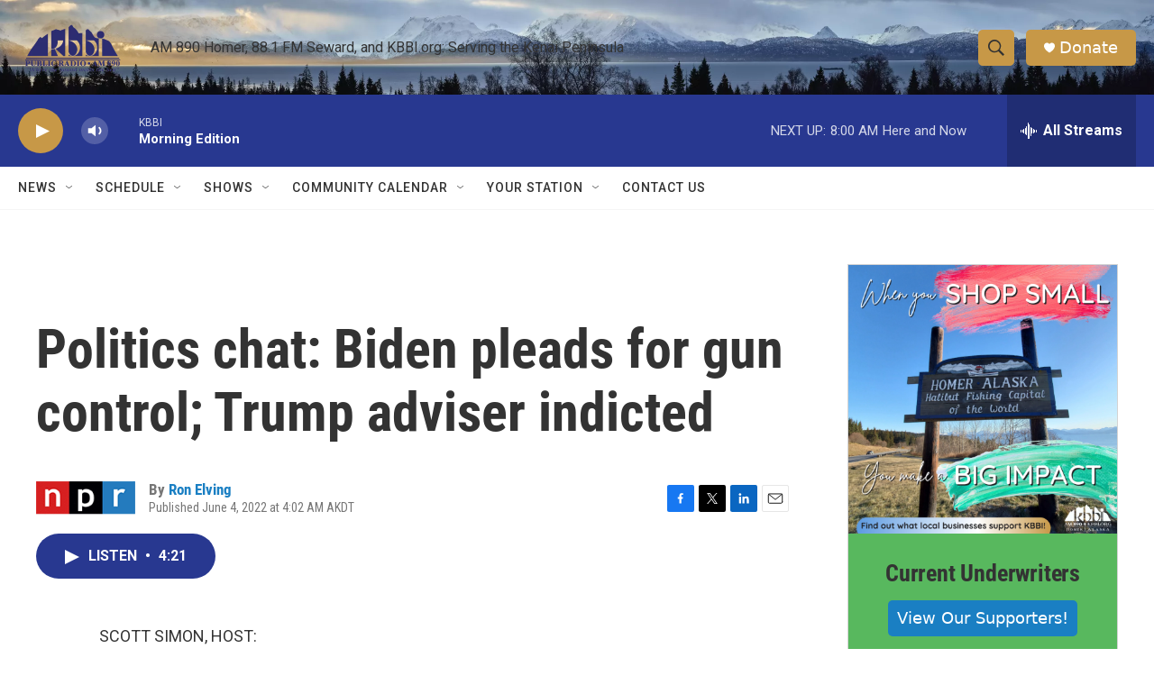

--- FILE ---
content_type: text/html; charset=utf-8
request_url: https://www.google.com/recaptcha/api2/aframe
body_size: 267
content:
<!DOCTYPE HTML><html><head><meta http-equiv="content-type" content="text/html; charset=UTF-8"></head><body><script nonce="-3rKWkz-aWxx3OEWIDLnww">/** Anti-fraud and anti-abuse applications only. See google.com/recaptcha */ try{var clients={'sodar':'https://pagead2.googlesyndication.com/pagead/sodar?'};window.addEventListener("message",function(a){try{if(a.source===window.parent){var b=JSON.parse(a.data);var c=clients[b['id']];if(c){var d=document.createElement('img');d.src=c+b['params']+'&rc='+(localStorage.getItem("rc::a")?sessionStorage.getItem("rc::b"):"");window.document.body.appendChild(d);sessionStorage.setItem("rc::e",parseInt(sessionStorage.getItem("rc::e")||0)+1);localStorage.setItem("rc::h",'1769008976975');}}}catch(b){}});window.parent.postMessage("_grecaptcha_ready", "*");}catch(b){}</script></body></html>